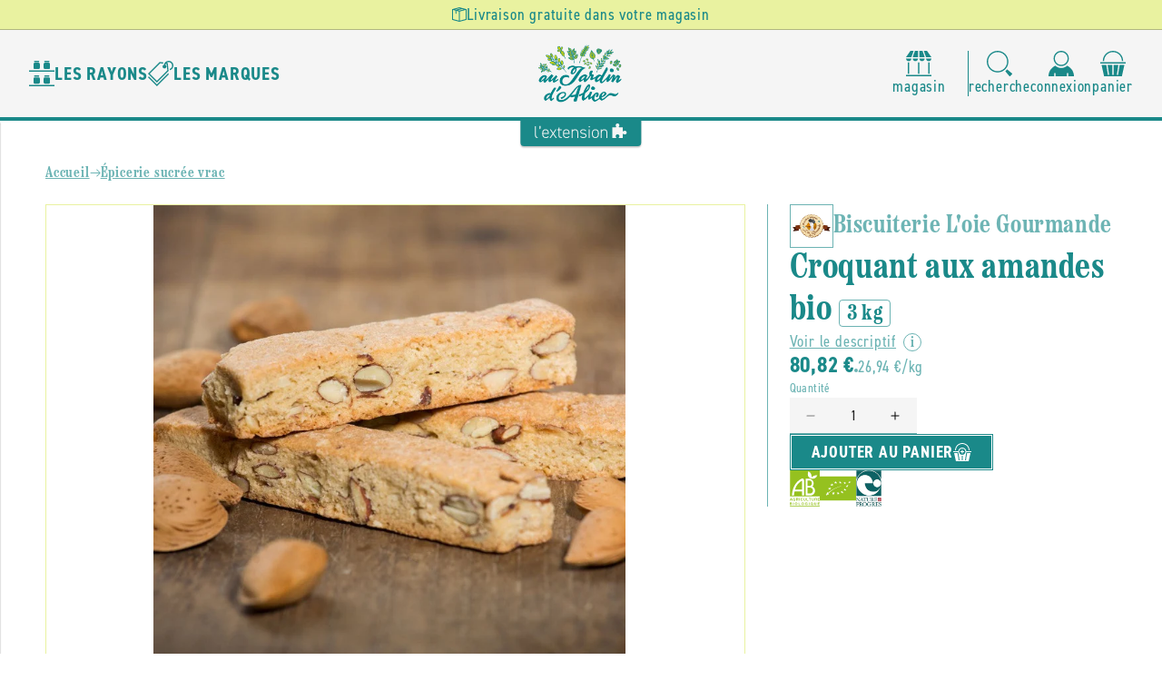

--- FILE ---
content_type: text/css
request_url: https://aujardindaliceshop.net/cdn/shop/t/7/assets/base-helpers.css?v=76515892601501659991723217552
body_size: 743
content:
@charset "UTF-8";.flex{display:-webkit-flex;display:-ms-flexbox;display:flex}.inline-flex{display:-webkit-inline-flex;display:-ms-inline-flexbox;display:inline-flex}.row{-webkit-flex-direction:row;-ms-flex-direction:row;flex-direction:row}.row-reverse{-webkit-flex-direction:row-reverse;-ms-flex-direction:row-reverse;flex-direction:row-reverse}.column{-webkit-flex-direction:column;-ms-flex-direction:column;flex-direction:column}.column-reverse{-webkit-flex-direction:column-reverse;-ms-flex-direction:column-reverse;flex-direction:column-reverse}.align-items-start{-webkit-align-items:flex-start;-ms-align-items:flex-start;align-items:flex-start}.align-items-center{-webkit-align-items:center;-ms-align-items:center;align-items:center}.align-items-end{-webkit-align-items:flex-end;-ms-align-items:flex-end;align-items:flex-end}.align-items-stretch{-webkit-align-items:stretch;-ms-align-items:stretch;align-items:stretch}.align-items-baseline{-webkit-align-items:baseline;-ms-align-items:baseline;align-items:baseline}.justify-content-start{-webkit-justify-content:flex-start;-ms-justify-content:flex-start;justify-content:flex-start}.justify-content-center{-webkit-justify-content:center;-ms-justify-content:center;justify-content:center}.justify-content-end{-webkit-justify-content:flex-end;-ms-justify-content:flex-end;justify-content:flex-end}.justify-content-space-between{-webkit-justify-content:space-between;-ms-justify-content:space-between;justify-content:space-between}.justify-content-space-around{-webkit-justify-content:space-around;-ms-justify-content:space-around;justify-content:space-around}.justify-content-stretch{-webkit-justify-content:stretch;-ms-justify-content:stretch;justify-content:stretch}.wrap{-webkit-flex-wrap:wrap;-moz-flex-wrap:wrap;-ms-flex-wrap:wrap;flex-wrap:wrap}.nowrap{-webkit-flex-wrap:nowrap;-moz-flex-wrap:nowrap;-ms-flex-wrap:nowrap;flex-wrap:nowrap}.shrink{flex-shrink:1}.no-shrink{flex-shrink:0}.grow{flex-grow:1}.no-grow{flex-grow:0}.align-self-start{align-self:flex-start}.align-self-center{align-self:center}.align-self-end{align-self:flex-end}.justify-self-start{justify-self:flex-start}.justify-self-center{justify-self:center}.justify-self-end{justify-self:flex-end}.gap-xxs{gap:var(--gap-xxs)}.gap-xs{gap:var(--gap-xs)}.gap-s{gap:var(--gap-s)}.gap{gap:var(--gap)}.gap-l{gap:var(--gap-l)}.gap-xl{gap:var(--gap-xl)}.gap-xxl{gap:var(--gap-xxl)}.row-gap-xxs{row-gap:var(--gap-xxs)}.row-gap-xs{row-gap:var(--gap-xs)}.row-gap-s{row-gap:var(--gap-s)}.row-gap{row-gap:var(--gap)}.row-gap-l{row-gap:var(--gap-l)}.row-gap-xl{row-gap:var(--gap-xl)}.row-gap-xxl{row-gap:var(--gap-xxl)}.column-gap-xxs{column-gap:var(--gap-xxs)}.column-gap-xs{column-gap:var(--gap-xs)}.column-gap-s{column-gap:var(--gap-s)}.column-gap{column-gap:var(--gap)}.column-gap-l{column-gap:var(--gap-l)}.column-gap-xl{column-gap:var(--gap-xl)}.column-gap-xxl{column-gap:var(--gap-xxl)}@media only screen and (max-width: 989px){.medium-row{-webkit-flex-direction:row;-ms-flex-direction:row;flex-direction:row}.medium-row-reverse{-webkit-flex-direction:row-reverse;-ms-flex-direction:row-reverse;flex-direction:row-reverse}.medium-column{-webkit-flex-direction:column;-ms-flex-direction:column;flex-direction:column}.medium-column-reverse{-webkit-flex-direction:column-reverse;-ms-flex-direction:column-reverse;flex-direction:column-reverse}.medium-align-items-start{-webkit-align-items:flex-start;-ms-align-items:flex-start;align-items:flex-start}.medium-align-items-center{-webkit-align-items:center;-ms-align-items:center;align-items:center}.medium-align-items-end{-webkit-align-items:flex-end;-ms-align-items:flex-end;align-items:flex-end}.medium-justify-content-start{-webkit-justify-content:flex-start;-ms-justify-content:flex-start;justify-content:flex-start}.medium-justify-content-center{-webkit-justify-content:center;-ms-justify-content:center;justify-content:center}.medium-justify-content-end{-webkit-justify-content:flex-end;-ms-justify-content:flex-end;justify-content:flex-end}}@media only screen and (max-width: 749px){.small-row{-webkit-flex-direction:row;-ms-flex-direction:row;flex-direction:row}.small-row-reverse{-webkit-flex-direction:row-reverse;-ms-flex-direction:row-reverse;flex-direction:row-reverse}.small-column{-webkit-flex-direction:column;-ms-flex-direction:column;flex-direction:column}.small-column-reverse{-webkit-flex-direction:column-reverse;-ms-flex-direction:column-reverse;flex-direction:column-reverse}.small-align-items-start{-webkit-align-items:flex-start;-ms-align-items:flex-start;align-items:flex-start}.small-align-items-center{-webkit-align-items:center;-ms-align-items:center;align-items:center}.small-align-items-end{-webkit-align-items:flex-end;-ms-align-items:flex-end;align-items:flex-end}.small-justify-content-start{-webkit-justify-content:flex-start;-ms-justify-content:flex-start;justify-content:flex-start}.small-justify-content-center{-webkit-justify-content:center;-ms-justify-content:center;justify-content:center}.small-justify-content-end{-webkit-justify-content:flex-end;-ms-justify-content:flex-end;justify-content:flex-end}}.text-center{text-align:center}.text-right{text-align:right}.text-transform-none{text-transform:none!important}.text-underline{text-decoration:underline}.text-uppercase{text-transform:uppercase!important}.text-lowercase{text-transform:lowercase}@media only screen and (max-width: 989px){.medium-text-center{text-align:center!important}}@media only screen and (max-width: 749px){.small-text-center{text-align:center!important}.small-text-left{text-align:left!important}}.relative{position:relative}.absolute{position:absolute}.w100{width:100%}.h100{height:100%}.block{display:block}@media only screen and (max-width: 989px){medium-relative{position:relative}}@media only screen and (max-width: 749px){small-relative{position:relative}}.one-whole{width:100%;max-width:100%}.one-half{width:calc(50% - var(--grid-desktop-horizontal-spacing) / 2);max-width:calc(50% - var(--grid-desktop-horizontal-spacing) / 2)}.one-third{width:calc(calc(100% / 3) - var(--grid-desktop-horizontal-spacing) * 2 / 3);max-width:calc(calc(100% / 3) - var(--grid-desktop-horizontal-spacing) * 2 / 3)}.two-thirds{width:calc(calc(100% / 3 * 2) - var(--grid-desktop-horizontal-spacing) / 3);max-width:calc(calc(100% / 3 * 2) - var(--grid-desktop-horizontal-spacing) / 3)}.one-quarter{width:calc(25% - var(--grid-desktop-horizontal-spacing) * 3 / 4);max-width:calc(25% - var(--grid-desktop-horizontal-spacing) * 3 / 4)}.one-fifth{width:calc(20% - var(--grid-desktop-horizontal-spacing) * 4 / 5);max-width:calc(20% - var(--grid-desktop-horizontal-spacing) * 4 / 5)}.one-sixth{width:calc(calc(100% / 6) - var(--grid-desktop-horizontal-spacing) * 5 / 6);max-width:calc(calc(100% / 6) - var(--grid-desktop-horizontal-spacing) * 5 / 6)}.one-seventh{width:calc(calc(100% / 7) - var(--grid-desktop-horizontal-spacing) * 6 / 7);max-width:calc(calc(100% / 7) - var(--grid-desktop-horizontal-spacing) * 6 / 7)}.one-eighth{width:calc(12.5% - var(--grid-desktop-horizontal-spacing) * 7 / 8);max-width:calc(12.5% - var(--grid-desktop-horizontal-spacing) * 7 / 8)}@media only screen and (max-width: 989px){.medium-one-whole{width:100%;max-width:100%}.medium-one-half{width:calc(50% - var(--grid-desktop-horizontal-spacing) / 2);max-width:calc(50% - var(--grid-desktop-horizontal-spacing) / 2)}.medium-one-third{width:calc(calc(100% / 3) - var(--grid-desktop-horizontal-spacing) *2 / 3);max-width:calc(calc(100% / 3) - var(--grid-desktop-horizontal-spacing) * 2 / 3)}}@media only screen and (max-width: 749px){.small-one-whole{width:100%;max-width:100%}.small-one-half{width:calc(50% - var(--grid-desktop-horizontal-spacing) / 2);max-width:calc(50% - var(--grid-desktop-horizontal-spacing) / 2)}}.mt-0{margin-top:0!important}.mt-xxs{margin-top:var(--gap-xxs)}.mt-xs{margin-top:var(--gap-xs)}.mt-s{margin-top:var(--gap-s)}.mt{margin-top:var(--gap)}.mt-l{margin-top:var(--gap-l)}.mt-xl{margin-top:var(--gap-xl)}.mt-xxl{margin-top:var(--gap-xxl)}.mr-0{margin-right:0!important}.mr-xxs{margin-right:var(--gap-xxs)}.mr-xs{margin-right:var(--gap-xs)}.mr-s{margin-right:var(--gap-s)}.mr{margin-right:var(--gap)}.mr-l{margin-right:var(--gap-l)}.mr-xl{margin-right:var(--gap-xl)}.mr-xxl{margin-right:var(--gap-xxl)}.mb-0{margin-bottom:0!important}.mb-xxs{margin-bottom:var(--gap-xxs)}.mb-xs{margin-bottom:var(--gap-xs)}.mb-s{margin-bottom:var(--gap-s)}.mb{margin-bottom:var(--gap)}.mb-l{margin-bottom:var(--gap-l)}.mb-xl{margin-bottom:var(--gap-xl)}.mb-xxl{margin-bottom:var(--gap-xxl)}.ml-0{margin-left:0!important}.ml-xxs{margin-left:var(--gap-xxs)}.ml-xs{margin-left:var(--gap-xs)}.ml-s{margin-left:var(--gap-s)}.ml{margin-left:var(--gap)}.ml-l{margin-left:var(--gap-l)}.ml-xl{margin-left:var(--gap-xl)}.ml-xxl{margin-left:var(--gap-xxl)}.mx-0{margin-left:0!important;margin-right:0!important}.mx-xxs{margin-left:var(--gap-xxs);margin-right:var(--gap-xxs)}.mx-xs{margin-left:var(--gap-xs);margin-right:var(--gap-xs)}.mx-s{margin-left:var(--gap-s);margin-right:var(--gap-s)}.mx{margin-left:var(--gap);margin-right:var(--gap)}.mx-l{margin-left:var(--gap-l);margin-right:var(--gap-l)}.mx-xl{margin-left:var(--gap-xl);margin-right:var(--gap-xl)}.mx-xxl{margin-left:var(--gap-xxl);margin-right:var(--gap-xxl)}.my-0{margin-top:0!important;margin-bottom:0!important}.my-xxs{margin-top:var(--gap-xxs);margin-bottom:var(--gap-xxs)}.my-xs{margin-top:var(--gap-xs);margin-bottom:var(--gap-xs)}.my-s{margin-top:var(--gap-s);margin-bottom:var(--gap-s)}.my{margin-top:var(--gap);margin-bottom:var(--gap)}.my-l{margin-top:var(--gap-l);margin-bottom:var(--gap-l)}.my-xl{margin-top:var(--gap-xl);margin-bottom:var(--gap-xl)}.my-xxl{margin-top:var(--gap-xxl);margin-bottom:var(--gap-xxl)}.pt-0{padding-top:0!important}.pt-xxs{padding-top:var(--gap-xxs)}.pt-xs{padding-top:var(--gap-xs)}.pt-s{padding-top:var(--gap-s)}.pt{padding-top:var(--gap)}.pt-l{padding-top:var(--gap-l)}.pt-xl{padding-top:var(--gap-xl)}.pt-xxl{padding-top:var(--gap-xxl)}.pr-0{padding-right:0!important}.pr-xxs{padding-right:var(--gap-xxs)}.pr-xs{padding-right:var(--gap-xs)}.pr-s{padding-right:var(--gap-s)}.pr{padding-right:var(--gap)}.pr-l{padding-right:var(--gap-l)}.pr-xl{padding-right:var(--gap-xl)}.pr-xxl{padding-right:var(--gap-xxl)}.pb-0{padding-bottom:0!important}.pb-xxs{padding-bottom:var(--gap-xxs)}.pb-xs{padding-bottom:var(--gap-xs)}.pb-s{padding-bottom:var(--gap-s)}.pb{padding-bottom:var(--gap)}.pb-l{padding-bottom:var(--gap-l)}.pb-xl{padding-bottom:var(--gap-xl)}.pb-xxl{padding-bottom:var(--gap-xxl)}.pl-0{padding-left:0!important}.pl-xxs{padding-left:var(--gap-xxs)}.pl-xs{padding-left:var(--gap-xs)}.pl-s{padding-left:var(--gap-s)}.pl{padding-left:var(--gap)}.pl-l{padding-left:var(--gap-l)}.pl-xl{padding-left:var(--gap-xl)}.pl-xxl{padding-left:var(--gap-xxl)}.px-0{padding-left:0!important;padding-right:0!important}.px-xxs{padding-left:var(--gap-xxs);padding-right:var(--gap-xxs)}.px-xs{padding-left:var(--gap-xs);padding-right:var(--gap-xs)}.px-s{padding-left:var(--gap-s);padding-right:var(--gap-s)}.px{padding-left:var(--gap);padding-right:var(--gap)}.px-l{padding-left:var(--gap-l);padding-right:var(--gap-l)}.px-xl{padding-left:var(--gap-xl);padding-right:var(--gap-xl)}.px-xxl{padding-left:var(--gap-xxl);padding-right:var(--gap-xxl)}.py-0{padding-top:0!important;padding-bottom:0!important}.py-xxs{padding-top:var(--gap-xxs);padding-bottom:var(--gap-xxs)}.py-xs{padding-top:var(--gap-xs);padding-bottom:var(--gap-xs)}.py-s{padding-top:var(--gap-s);padding-bottom:var(--gap-s)}.py{padding-top:var(--gap);padding-bottom:var(--gap)}.py-l{padding-top:var(--gap-l);padding-bottom:var(--gap-l)}.py-xl{padding-top:var(--gap-xl);padding-bottom:var(--gap-xl)}.py-xxl{padding-top:var(--gap-xxl);padding-bottom:var(--gap-xxl)}
/*# sourceMappingURL=/cdn/shop/t/7/assets/base-helpers.css.map?v=76515892601501659991723217552 */


--- FILE ---
content_type: text/css
request_url: https://aujardindaliceshop.net/cdn/shop/t/7/assets/component-promo-drawer.css?v=67434257610084352951728658996
body_size: -337
content:
promo-drawer{display:flex;flex-direction:column;align-items:center;gap:var(--gap-s);width:24rem;background-color:var(--store-background-color);padding:var(--gap-s) var(--gap-xs)}.promo-drawer__title{width:100%;padding-bottom:var(--gap-xs);border-bottom:solid .1rem var(--store-main-color-light)}.promo-drawer__title h2{font-size:var(--font-24);color:var(--store-main-color-light);text-align:center;line-height:3.7rem}.promo-drawer__content{width:100%;flex-grow:1;padding-left:var(--gap-s);overflow-y:scroll;padding-top:.2rem;display:flex;flex-direction:column;gap:var(--gap-s)}.promo-drawer__block{position:relative;display:flex;flex-direction:column;align-items:center;width:18.8rem;padding:var(--gap-xs);background-color:var(--white);box-shadow:var(--shadow-line);border-radius:var(--rad);color:var(--store-main-color);text-decoration:none;transition:var(--transition)}.promo-drawer__block:hover{background-color:var(--store-accent-color)}.promo-drawer__block img{width:17.2rem;height:13.6rem;object-fit:cover;border-radius:var(--rad-s)}.promo-drawer__block h3{width:100%;font-size:var(--font-18);padding-top:var(--gap-xs)}.promo-drawer__block p{width:100%;font-size:var(--font-16);color:var(--store-main-color-light)}.promo-drawer__block span{position:absolute;left:var(--gap-xs);top:var(--gap-xs);border-top-left-radius:var(--rad-s);border-bottom-right-radius:var(--rad-s);padding:.2rem var(--gap-xxs) 0;background-color:var(--store-accent-color);font-family:var(--font-heading-family);font-weight:var(--font-bold);font-size:var(--font-20);color:var(--store-main-color)}
/*# sourceMappingURL=/cdn/shop/t/7/assets/component-promo-drawer.css.map?v=67434257610084352951728658996 */


--- FILE ---
content_type: text/css
request_url: https://aujardindaliceshop.net/cdn/shop/t/7/assets/component-card-product.css?v=167093822851123624141725535706
body_size: -18
content:
.card-product{position:relative;border:solid .1rem var(--store-secondary-color);border-radius:var(--rad);height:100%;background-color:var(--white);padding:var(--gap-xs)}.card-product:hover{box-shadow:0 0 .16rem .16rem var(--store-accent-color)}.card-product>*{width:100%}.card-product__badges{position:absolute;top:.6rem;left:-.6rem;z-index:1}.card-product__media{position:relative;overflow:hidden;padding-top:100%}.card-product__media>img,.card-product__media .media-default-picture{position:absolute;width:100%;height:100%;left:0;top:0;object-fit:contain;overflow:hidden;transition:var(--transition)}.card-product__media .media-default-picture{background-color:var(--store-background-color)}.card-product__media .media-default-picture>img{max-width:50%;height:auto;margin:auto;opacity:.4}.card-product:hover .card-product__media>img,.card-prodcut:hover .card-product__media .media-default-picture{transform:var(--scale)}.card-product__details{font-family:var(--font-heading-family);font-size:var(--font-16);font-weight:var(--font-bold);color:var(--store-main-color-light);text-decoration:none;text-align:center}.card-product__details:after{content:"";position:absolute;width:100%;height:100%;left:0;top:0}.card-product__details h3{font-family:var(--font-body-family);font-size:var(--font-18);color:var(--store-main-color)}.card-product__details .details-format{border:solid .1rem var(--store-main-color-light);border-radius:var(--rad);padding:.4rem var(--gap-xs) .2rem;line-height:var(--font-16);margin-top:var(--gap-xxs)}.card-product__buy .buy-price>div{height:2.4rem}.card-product__buy .buy-price__price{border-bottom:solid .1rem var(--store-secondary-color)}.card-product__buy .buy-price .end-price{font-weight:var(--font-bold);color:var(--store-main-color)}.card-product__buy .buy-price .end-price.booking{color:var(--eucalyptus)}.card-product__buy .buy-price .end-price.reduced{color:var(--ladybug)}.card-product__buy .buy-price .original-price{font-size:var(--font-16);color:var(--store-main-color-light);text-decoration:line-through}.card-product__buy .buy-price__details{height:100%;font-size:var(--font-16);color:var(--store-main-color-light)}.card-product__buy .buy-cta{position:relative;width:4.8rem;height:4.8rem}.card-product__buy .buy-cta product-form{position:absolute;width:100%;height:100%;left:0;top:0}.card-product__buy .buy-cta .add-to-cart{border:0;background-color:transparent;padding:0}.card-product__buy .buy-cta .add-to-cart svg{width:4rem;height:4rem;color:var(--store-main-color);transition:var(--transition);cursor:pointer}.card-product__buy .buy-cta .add-to-cart.sold-out svg{color:var(--store-main-color-light);opacity:.8;cursor:not-allowed}.card-product__buy .buy-cta .add-to-cart:not(.sold-out):hover svg{color:var(--store-accent-color)}.card-product.search .card-product__media{padding-top:72%;overflow:visible}.card-product.search .card-product__details .details-brand{line-height:1;font-size:var(--font-14)}.card-product.search .card-product__details h3{font-size:var(--font-16)}
/*# sourceMappingURL=/cdn/shop/t/7/assets/component-card-product.css.map?v=167093822851123624141725535706 */


--- FILE ---
content_type: text/css
request_url: https://aujardindaliceshop.net/cdn/shop/t/7/assets/component-read-more.css?v=41404069216550722221726664118
body_size: -360
content:
.read-more-content{position:relative;padding:var(--gap-s)}.read-more-content .js-excerpt{max-height:20rem;overflow:hidden}.read-more-content .js-excerpt.excerpt-visible{max-height:unset;padding-bottom:4rem}.read-more-content .js-show-more{position:absolute;width:100%;height:4rem;left:0;bottom:0;padding:0 var(--gap-s);text-decoration:none;background-color:var(--white)}.read-more-content .js-show-more.maximized{background-color:transparent}.read-more-content .js-show-more>*{z-index:1}.read-more-content .js-show-more:before{content:"";position:absolute;left:0;bottom:100%;width:100%;height:12rem;background:var(--white);background:linear-gradient(180deg,rgba(255,255,255,0) 0%,var(--white) 100%);z-index:0}.read-more-content .js-show-more.maximized:before{height:0}.read-more-content .js-show-more:after{content:"";position:absolute;left:0;top:0;width:100%;height:100%;z-index:1}.read-more-content .js-show-more svg{height:2rem;width:2rem;padding:.2rem;border:solid .1rem var(--store-main-color-light);border-radius:50%;color:var(--store-main-color-light)}.read-more-content .js-show-more span{font-family:var(--font-heading-family);color:var(--store-main-color-light);padding-top:var(--gap-xxs)}.read-more-content .js-show-more .display-when-empty{flex-grow:1;min-width:2.4rem;height:.1rem;background-color:var(--store-main-color-light)}@media screen and (max-width: 989px){.read-more-content .js-excerpt{max-height:12rem}}
/*# sourceMappingURL=/cdn/shop/t/7/assets/component-read-more.css.map?v=41404069216550722221726664118 */


--- FILE ---
content_type: text/css
request_url: https://aujardindaliceshop.net/cdn/shop/t/7/assets/section-footer-delivery.css?v=182752617241381186251746196396
body_size: -32
content:
.footer-delivery-section{position:sticky;bottom:0}.footer-delivery__banner{position:relative;display:flex;align-items:center;justify-content:space-between;row-gap:var(--gap-xxs);column-gap:var(--gap-s);flex-wrap:wrap;margin-top:var(--gap-xs);margin-bottom:var(--gap-s);background-color:var(--store-background-color);padding-top:var(--gap-xxs);padding-bottom:var(--gap-xxs);border-radius:var(--rad);box-shadow:var(--shadow)}.footer-delivery__banner .banner-shrink{position:absolute;width:2.4rem;height:2.4rem;right:-1.2rem;top:-1.2rem;background-color:var(--white);z-index:1}.footer-delivery__banner .banner-shrink svg{width:2.4rem;height:2.4rem;color:var(--store-accent-color);cursor:pointer;transition:var(--transition)}.footer-delivery__banner .banner-shrink svg:hover{color:var(--store-main-color)}.footer-delivery__banner .banner-title{display:flex;align-items:center;gap:var(--gap-s);text-decoration:none;color:var(--store-main-color)}.footer-delivery__banner .banner-title:after{content:"";position:absolute;width:100%;height:100%;left:0;top:0}.footer-delivery__banner .banner-icon{position:absolute;left:-1.6rem;flex-shrink:0;width:4rem;height:4rem;border-radius:50%;background-color:var(--store-accent-color);display:flex;align-items:center;justify-content:center}.footer-delivery__banner .banner-icon svg{width:2.8rem;height:2.8rem;color:var(--white)}.footer-delivery__banner h2{background-color:var(--store-accent-color);font-size:var(--font-28);color:var(--white);border-radius:var(--rad);margin-left:calc(var(--gap-s) * -1);box-shadow:var(--shadow);padding:var(--gap-xs) var(--gap-s) var(--gap-xxs);line-height:1}.footer-delivery__banner .banner-title small{display:none}.footer-delivery__banner .banner-details{flex-grow:1;display:flex;align-items:center;justify-content:space-between;row-gap:var(--gap-xxs);column-gap:var(--gap-s);flex-wrap:wrap}.footer-delivery__banner .banner-details>div{display:flex;align-items:center;gap:var(--gap-xs)}.footer-delivery__banner .more-info{color:var(--store-accent-color);font-size:var(--font-16);transition:var(--transition)}.footer-delivery__banner .banner-title:hover .more-info,.footer-delivery__banner .banner-title:hover+.banner-details .more-info{color:var(--store-main-color)}@media only screen and (max-width: 1689px){.footer-delivery__banner .banner-shrink{right:1.2rem;top:-1.6rem}}@media only screen and (max-width: 1599px){.footer-delivery__banner:not(.shrinked) .banner-icon{position:initial;left:0}.footer-delivery__banner h2{margin-left:0}}@media only screen and (max-width: 1199px){.footer-delivery__banner .banner-details>div{display:none}}@media only screen and (max-width: 749px){.footer-delivery__banner{justify-content:center;margin-bottom:var(--gap-xs)}.footer-delivery__banner:not(.shrinked) .banner-icon{display:none}.footer-delivery__banner h2{font-size:var(--font-20);margin-top:-2.4rem}.footer-delivery__banner .banner-details p{text-align:center}}.footer-delivery__banner.shrinked{width:fit-content;margin-left:var(--gap-s);padding-left:4rem;padding-right:var(--gap-xs)}.footer-delivery__banner.shrinked .banner-icon{left:calc(var(--gap-xs) * -1)}.footer-delivery__banner.shrinked .banner-title h2,.footer-delivery__banner.shrinked .banner-details{display:none}.footer-delivery__banner.shrinked .banner-title small{display:block}.footer-delivery__banner.shrinked .banner-shrink{right:-3.2rem;top:.2rem}
/*# sourceMappingURL=/cdn/shop/t/7/assets/section-footer-delivery.css.map?v=182752617241381186251746196396 */


--- FILE ---
content_type: text/css
request_url: https://aujardindaliceshop.net/cdn/shop/t/7/assets/section-footer.css?v=13750653521050113911746195892
body_size: -264
content:
.footer{position:relative}.footer>*{width:100%}.footer__ab-banner{display:grid;grid-template-columns:1fr 8rem 1fr;align-items:center;background-color:var(--store-secondary-color);border-top:solid .2rem var(--store-main-color);margin-top:.2rem}.footer__ab-banner a{width:8rem;height:8rem;border:solid .2rem var(--store-main-color);border-radius:50%;background-color:var(--white);padding:var(--gap-xs);margin-top:-2.4rem;margin-bottom:-2.4rem}.footer__ab-banner p{width:100%;line-height:1;padding:0 var(--gap-s)}.footer__ab-banner p:first-of-type{text-align:right}.footer__menu{background-color:var(--store-main-color);padding:var(--gap-xl) var(--gap-s)}.footer__menu a{color:var(--white);text-decoration:none;text-transform:uppercase}.footer__menu li>span{display:block;width:.4rem;height:.4rem;border-radius:50%;background-color:var(--white)}.footer__seo{background-color:var(--store-background-color);border-bottom:solid .2rem var(--store-main-color);padding:var(--gap) var(--gap-s);text-align:center}.footer__copyright{background-color:var(--store-background-color);padding:var(--gap-s);font-size:var(--font-16);color:var(--store-main-color);text-align:center}.footer__copyright a{color:var(--store-main-color)}@media only screen and (max-width: 749px){.footer__ab-banner p{padding:var(--gap-xxs) var(--gap-xs)}}
/*# sourceMappingURL=/cdn/shop/t/7/assets/section-footer.css.map?v=13750653521050113911746195892 */
